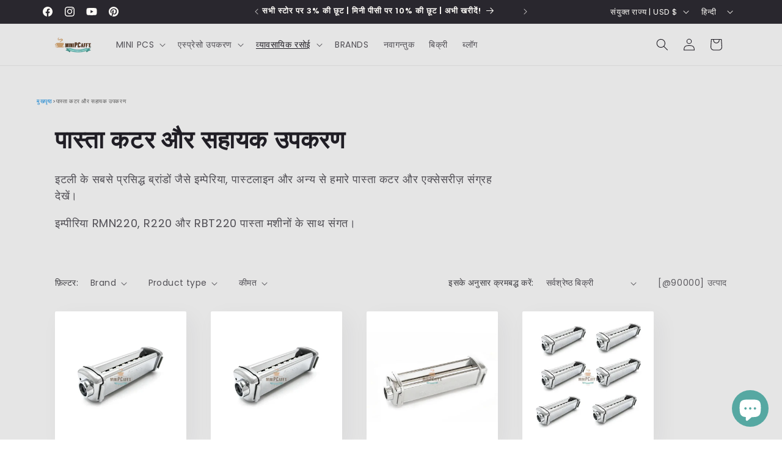

--- FILE ---
content_type: text/javascript
request_url: https://cdn.shopify.com/s/javascripts/currencies.js?v=0.9482537030877867
body_size: 640
content:
var Currency={rates:{USD:1,EUR:1.17987,GBP:1.36727,CAD:.731311,ARS:688721e-9,AUD:.695627,BRL:.190088,CLP:.00115722,CNY:.14397,CYP:.397899,CZK:.0485304,DKK:.157985,EEK:.0706676,HKD:.128031,HUF:.00309695,ISK:.00812563,INR:.0110491,JMD:.00636446,JPY:.00643151,LVL:1.57329,LTL:.320236,MTL:.293496,MXN:.0575027,NZD:.6011,NOK:.103118,PLN:.27944,SGD:.78635,SKK:21.5517,SIT:175.439,ZAR:.0621684,KRW:687882e-9,SEK:.111553,CHF:1.28355,TWD:.0316545,UYU:.0259611,MYR:.252615,BSD:1,CRC:.00201349,RON:.231525,PHP:.016977,AED:.272294,VEB:270447e-16,IDR:596488e-10,TRY:.0229985,THB:.0317404,TTD:.147447,ILS:.322704,SYP:.0090238,XCD:.369295,COP:276126e-9,RUB:.0130391,HRK:.156595,KZT:.00198006,TZS:38692e-8,XPT:2167.5,SAR:.266667,NIO:.0272138,LAK:465673e-10,OMR:2.59867,AMD:.0026351,CDF:467623e-9,KPW:.00111109,SPL:6,KES:.00774777,ZWD:.00276319,KHR:248379e-9,MVR:.064686,GTQ:.13033,BZD:.496475,BYR:349035e-10,LYD:.158232,DZD:.00769411,BIF:337208e-9,GIP:1.36727,BOB:.144097,XOF:.0017987,STD:475534e-10,NGN:718499e-9,PGK:.234868,ERN:.0666667,MWK:575967e-9,CUP:.0416354,GMD:.0135561,CVE:.0106998,BTN:.0110491,XAF:.0017987,UGX:279771e-9,MAD:.109297,MNT:280253e-9,LSL:.0621684,XAG:82.6217,TOP:.420196,SHP:1.36727,RSD:.0100473,HTG:.00761593,MGA:223836e-9,MZN:.0156646,FKP:1.36727,BWP:.0758976,HNL:.0378619,PYG:149455e-9,JEP:1.36727,EGP:.0212379,LBP:11459e-9,ANG:.554444,WST:.369354,TVD:.695627,GYD:.00477562,GGP:1.36727,NPR:.00690245,KMF:.00239826,IRR:862929e-12,XPD:1766.48,SRD:.0262984,TMM:570084e-10,SZL:.0621684,MOP:.124302,BMD:1,XPF:.00988729,ETB:.00643913,JOD:1.41044,MDL:.059024,MRO:.00248874,YER:.00419492,BAM:.603257,AWG:.558659,PEN:.297032,VEF:270434e-13,SLL:436483e-10,KYD:1.20241,AOA:.00108937,TND:.349621,TJS:.106895,SCR:.0686578,LKR:.00322579,DJF:.00562244,GNF:114032e-9,VUV:.00835605,SDG:.00166665,IMP:1.36727,GEL:.372123,FJD:.452159,DOP:.0158505,XDR:1.3777,MUR:.0219086,MMK:476182e-9,LRD:.00549734,BBD:.5,ZMK:507612e-10,XAU:4772.46,VND:384446e-10,UAH:.02322,TMT:.285042,IQD:763099e-9,BGN:.603257,KGS:.0114334,RWF:686229e-9,BHD:2.65957,UZS:817562e-10,PKR:.00357425,MKD:.0191432,AFN:.0151721,NAD:.0621684,BDT:.00817013,AZN:.588229,SOS:.00175101,QAR:.274725,PAB:1,CUC:1,SVC:.114286,SBD:.124556,ALL:.0122098,BND:.78635,KWD:3.25624,GHS:.0912813,ZMW:.0507612,XBT:77383.7,NTD:.0337206,BYN:.349035,CNH:.14411,MRU:.0248874,STN:.0475534,VES:.00270434,MXV:.498822,VED:.00270434,SLE:.0436483,XCG:.554444,SSP:218606e-9},convert:function(amount,from,to){return amount*this.rates[from]/this.rates[to]}};
//# sourceMappingURL=/s/javascripts/currencies.js.map?v=0.9482537030877867
